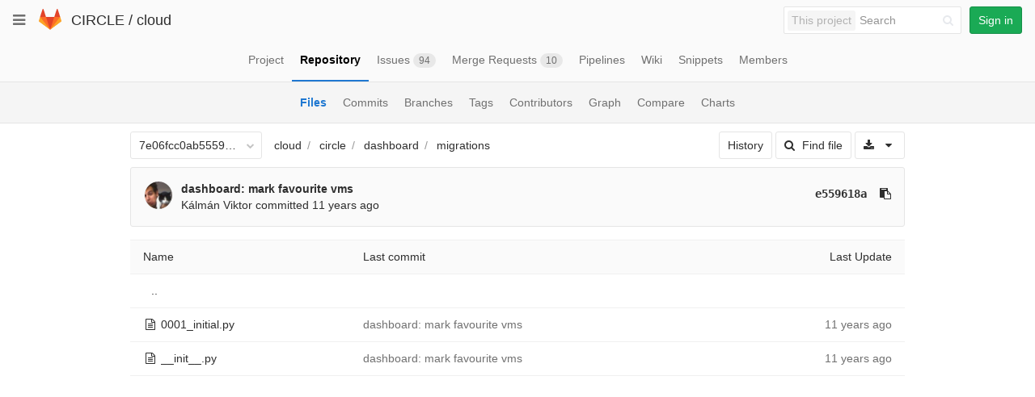

--- FILE ---
content_type: text/javascript; charset=utf-8
request_url: https://git.ik.bme.hu/circle/cloud/refs/7e06fcc0ab55598ceb9d846d0158a00979e99c8b/logs_tree/circle/dashboard/migrations?_=1768839980602
body_size: 1061
content:
var row = $("table.table_b0ececd108f93f483be5d6afda5880043fc8e470 tr.file_cc0492e82f1607b6855ef7a4e1da9aa5a41671d7");
row.find("td.tree-time-ago").html('<time class=\"js-timeago\" title=\"Jan 23, 2014 3:55pm\" datetime=\"2014-01-23T14:55:58Z\" data-toggle=\"tooltip\" data-placement=\"top\" data-container=\"body\">Jan 23, 2014<\/time>');
row.find("td.tree-commit").html('<span class=\"str-truncated\">\n<a class=\"tree-commit-link\" href=\"/circle/cloud/commit/e559618a5cf84def01f3d19f5a560de053158246\">dashboard: mark favourite vms<\/a>\n<\/span>\n');


var row = $("table.table_b0ececd108f93f483be5d6afda5880043fc8e470 tr.file_60ad4f3d2e9b04a9b0a0bb97ab6a8a4c018b785e");
row.find("td.tree-time-ago").html('<time class=\"js-timeago\" title=\"Jan 23, 2014 3:55pm\" datetime=\"2014-01-23T14:55:58Z\" data-toggle=\"tooltip\" data-placement=\"top\" data-container=\"body\">Jan 23, 2014<\/time>');
row.find("td.tree-commit").html('<span class=\"str-truncated\">\n<a class=\"tree-commit-link\" href=\"/circle/cloud/commit/e559618a5cf84def01f3d19f5a560de053158246\">dashboard: mark favourite vms<\/a>\n<\/span>\n');


gl.utils.localTimeAgo($('.js-timeago', 'table.table_b0ececd108f93f483be5d6afda5880043fc8e470 tbody'));

